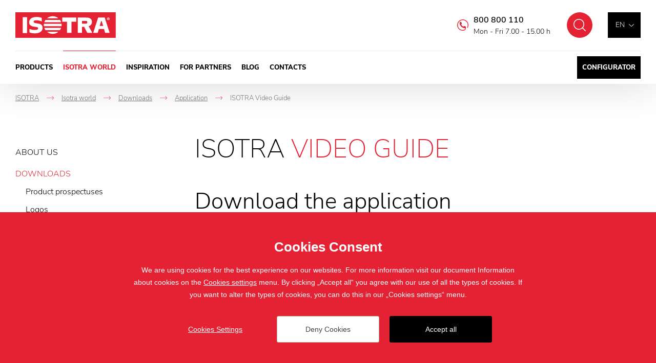

--- FILE ---
content_type: text/html; charset=utf-8
request_url: https://www.isotra.com/isotra-video-guide
body_size: 7002
content:

<!doctype html>
<html class="no-js" lang="en">
	<head>
		<title>ISOTRA Video Guide - for installing the interior and exterior screen shields | Isotra.com</title>
		<meta http-equiv="X-UA-Compatible" content="IE=edge">
		<meta http-equiv="Content-Type" content="text/html; charset=utf-8">
		<meta name="author" content="Isotra.com">
		<meta name="owner" content="Isotra.com">
		<meta name="copyright" content="Isotra.com">
        <meta name="viewport" content="width=device-width, initial-scale=1.0">
		
		<meta name="description" content="ISOTRA Video Application ✅ will guide you through the individual steps of installing the interior and exterior screen shields. ✅ Visit us.">
		<meta name="keywords" content="ISOTRA Video Guide">
		
			<link rel="canonical" href="https://www.isotra.com/isotra-video-guide">
		
		<link rel="author" href="humans.txt">
				<link rel="stylesheet" href="/frontend-content/24/styles/global.css">
		<link rel="stylesheet" href="/cookies/style-v04.css" media="print" onload="this.media='all'">
		<script>document.addEventListener('contextmenu', event => event.preventDefault())</script>

        <link rel="stylesheet" href="/frontend-content/09/styles/article.css">
		
		<link rel="apple-touch-icon" sizes="180x180" href="/frontend-content/icons/apple-touch-icon.png">
		<link rel="icon" type="image/png" sizes="32x32" href="/frontend-content/icons/favicon-32x32.png">
		<link rel="icon" type="image/png" sizes="16x16" href="/frontend-content/icons/favicon-16x16.png">
		<link rel="manifest" href="/frontend-content/icons/site.webmanifest.json">
		<link rel="shortcut icon" href="/frontend-content/icons/favicon.ico">
		<meta name="msapplication-TileColor" content="#E52233">
		<meta name="msapplication-config" content="/frontend-content/icons/browserconfig.xml">
		<meta name="theme-color" content="#E52233">
		
		<meta property="og:title" content="ISOTRA Video Guide&#xA; | Isotra.com">
        <meta property="og:type" content="website">
        <meta property="og:url" content="https://www.isotra.com/isotra-video-guide">
        <meta property="og:image" content="/frontend-content/img/share.png">
        <meta property="og:description" content="">
        <meta property="og:locale" content="en_US">
        
		
        <link rel="alternate" hreflang="cs-CZ" href="https://www.isotra.cz/isotra-video-navod">
        <link rel="alternate" hreflang="sk-SK" href="https://www.isotra.sk/isotra-video-navod">
        <link rel="alternate" hreflang="en-GB" href="https://www.isotra.com/isotra-video-guide">
        <link rel="alternate" hreflang="de-DE" href="https://www.isotra-jalousien.de/isotra-videoanleitung">
        <link rel="alternate" hreflang="ru-RU" href="https://www.isotra-zhaluzi.ru/isotra-video-guide">
        <link rel="alternate" hreflang="it-IT" href="https://www.isotra.it/isotra-video-guide">
        <link rel="alternate" hreflang="pl-PL" href="https://www.isotra.pl/isotra-video-instrukcja">
        <link rel="alternate" hreflang="fr-FR" href="https://www.storesisotra.fr/isotra-mode-demploi-video">

			<script type="application/ld+json">
{
  "@context": "https://schema.org",
  "@type": "Organization",
  "name": "ISOTRA a.s.",
  "url": "https://www.isotra.com",
  "description": "ISOTRA is a producer of high quality interior and exterior shading, including pergolas and awnings. We own a tool shop and produce our own components for our products.",
  "email": "isotra@isotra.cz",
  "telephone": "+420 553 685 111",
  "logo": {
    "@type": "ImageObject",
    "url": "https://www.isotra.com/frontend-content/img/logo-app.png",
    "width": 302,
    "height": 302
  },
  "address": [
    {
      "@type": "PostalAddress",
      "streetAddress": "Bílovecká 2411/1",
      "addressLocality": "Opava",
      "addressRegion": "Česká republika",
      "postalCode": "746 01",
      "addressCountry": "CZ"
    }
  ],
  "contactPoint": [
    {
      "@type": "ContactPoint",
      "@telephone": "+420 800 800 110",
      "@contactType": "customer service"
    }
  ]
}			</script>
		
	<script>
		window.dataLayer = window.dataLayer || [];
		function gtag(){dataLayer.push(arguments);}
		gtag('consent', 'default', {
			'ad_storage': 'denied',
			'ad_user_data': 'denied',
			'ad_personalization': 'denied',
			'analytics_storage': 'denied',
			'functionality_storage': 'denied'
		});
		
		(function(w,d,s,l,i){w[l]=w[l]||[];w[l].push({'gtm.start':
		new Date().getTime(),event:'gtm.js'});var f=d.getElementsByTagName(s)[0],
		j=d.createElement(s),dl=l!='dataLayer'?'&l='+l:'';j.async=true;j.src=
		'https://www.googletagmanager.com/gtm.js?id='+i+dl;f.parentNode.insertBefore(j,f);
		})(window,document,'script','dataLayer', 'GTM-WVRXTSC');
	</script>

	</head>
	<body class="header-basic">
		


<header>
	<a href="#" class="header_skip_link" tabindex="-1">Skip to content</a>
	<div class="header-bar with-demand">
		<div class="in-1920">
				<a href="/" class="logo">
					<img src="/frontend-content/img/logo.svg" alt="Isotra.com">
				</a>
			<div class="header-top">
				<div class="language-box btn-nav">
					<div class="language">
							<button type="button" class="selected" aria-expanded="false" aria-controls="language_selectbox">en</button>
						<div id="language_selectbox" class="selectbox" hidden>
								<a href="https://www.isotra.cz/isotra-video-navod" class="no_fv">cz</a>
								<a href="https://www.isotra.sk/isotra-video-navod" class="no_fv">sk</a>
								<a href="https://www.isotra.com/isotra-video-guide" class="no_fv active">en</a>
								<a href="https://www.isotra-jalousien.de/isotra-videoanleitung" class="no_fv">de</a>
								<a href="https://www.storesisotra.fr/isotra-mode-demploi-video" class="no_fv">fr</a>
								<a href="https://www.isotraswiss.ch" class="no_fv">ch</a>
								<a href="https://www.isotra.it/isotra-video-guide" class="no_fv">it</a>
								<a href="https://www.isotra.pl/isotra-video-instrukcja" class="no_fv">pl</a>
								<a href="https://www.isotra.ae" class="no_fv">ar</a>
								<a href="https://www.isotra-zhaluzi.ru/isotra-video-guide" class="no_fv">ru</a>
						</div>
					</div>
				</div>
				<button type="button" class="btn-nav btn-nav-10 btn-nav-search no_fv" data-link="/search"><small>Search</small></button>
				
				<div class="hotline">
						<a href="tel:+420800800110">800 800 110</a>
					<small>Mon - Fri 7.00 - 15.00 h</small>
				</div>
			</div>
			<div class="menu menu-13">
				<button type="button" class="btn-nav btn-nav-10 btn-nav-menu no_fv"><small>Menu</small></button>
				<nav>
								<div class="nav-item with-dm" data-pos="1">
									<a href="/product" class="no_fv">Products&#xA;</a>
<div id="dropdownmenu" class="dropdownmenu" hidden>
	<div class="dropdownmenu-content">
		<div class="dropdownmenu-item">
			<a href="/blinds" class="title">Blinds</a>
			<img src="/frontend-content/images/dropdownmenu/zaluzie.jpg" alt="Blinds">
			<ul>
				<li><a href="/exterior-blinds">Exterior blinds</a></li>
				<li>
					<a href="/interior-blinds">Interior blinds</a>
					<ul>
						<li><a href="/horizontal-blinds">Horizontal blinds</a></li>
						<li><a href="/roof-blinds">Roof blinds</a></li>
						<li><a href="/vertical-blinds-from-fabric">Vertical blinds</a></li>
					</ul>
				</li>
			</ul>
		</div>
		<div class="dropdownmenu-item">
			<a href="/roller-blinds" class="title">Roller blinds</a>
			<img src="/frontend-content/images/dropdownmenu/rolety.jpg" alt="Roller blinds">
			<ul>
				<li>
					<a href="/interior-roller-blinds">Interior roller blinds</a>
					<ul>
						<li><a href="/fabric-roller-blinds">Fabric roller blinds</a></li>
						<li><a href="/roof-roller-blinds">Roof roller blinds</a></li>
						<li><a href="/shading-roller-blinds">Shading roller blinds</a></li>
					</ul>
				</li>
				<li>
					<a href="/exterior-roller-blinds">Exterior roller blinds</a>
					<ul>
						<li><a href="/front-window-roller-blinds">Front window roller blinds</a></li>
						<li><a href="/screen-roller-blinds">Screen roller blinds</a></li>
					</ul>
				</li>
			</ul>
		</div>
		<div class="dropdownmenu-item">
			<a href="/pergolas" class="title">Pergolas</a>
			<img src="/frontend-content/images/dropdownmenu/pergoly.jpg" alt="Pergolas">
			<ul>
				<li><a href="/artosi-al-bioclimatic-pergolas">ARTOSI AL bioclimatic pergolas</a></li>
				<li><a href="/carport-artos-aluminium-shelter-roof">Carport ARTOSI</a></li>
				<li><a href="/artosi-glass-sliding-frame-glazing-system">ARTOSI GLASS – sliding frame glazing system</a></li>
				<li><a href="/artosi-glass-sliding-frameless-glazing-system">ARTOSI GLASS – sliding frameless glazing system</a></li>
				<li><a href="/artosi-slide-panels">ARTOSI SLIDE PANELS</a></li>
			</ul>
		</div>
		<div class="dropdownmenu-item">
			<a href="/insect-screen" class="title">Insect screen</a>
			<img src="/frontend-content/images/dropdownmenu/site-proti-hmyzu.jpg" alt="Insect screen">
			<ul>
				<li><a href="/window-screens">Window screens</a></li>
				<li><a href="/door-screens">Door screens</a></li>
				<li><a href="/pleated-insect-screens">Pleated insect screens</a></li>
			</ul>
		</div>
		<div class="dropdownmenu-item">
			<strong class="title">Others</strong>
			<img src="/frontend-content/images/dropdownmenu/plisse.jpg" alt="Others">
			<ul>
				<li><a href="/awnings">Awnings</a></li>
				<li><a href="/verandas">Verandas</a></li>
				<li><a href="/plisse-blinds-with-plisse-blinds-you-can-complete-the-appearance-of-your-home">Plisse</a></li>
				<li><a href="/japanese-roller-blinds-japanese-blinds">Japanese roller blinds</a></li>
			</ul>
		</div>
		<div class="dropdownmenu-item">
			<strong class="title">Services</strong>
			<img src="/frontend-content/images/dropdownmenu/sluzby.jpg" alt="Services">
			<ul>
				<li><a href="https://toolshop.isotra.com" class="do-noveho-okna">Own tool shop</a></li>
				<li><a href="https://toolshop.isotra.com/own-technologies.html" class="do-noveho-okna">Own technology</a></li>
				<li><a href="/component-production">Production of components</a></li>
				<li><a href="https://coatingplant.isotra.com" class="do-noveho-okna">Coating plant</a></li>
			</ul>
		</div>
		<div class="dropdownmenu-btn"><a href="/product" class="btn-red btn-red-full"><small>all products and services</small></a></div>
	</div>
</div>								</div>
								<div class="nav-item" data-pos="2">
									<a href="/about-us" class="no_fv act">Isotra world&#xA;</a>
								</div>
								<div class="nav-item" data-pos="3">
									<a href="/inspiration" class="no_fv">Inspiration&#xA;</a>
								</div>
								<div class="nav-item" data-pos="4">
									<a href="/for-partners" class="no_fv">For partners&#xA;</a>
								</div>
								<div class="nav-item" data-pos="5">
									<a href="/blog" class="no_fv">Blog&#xA;</a>
								</div>
								<div class="nav-item" data-pos="6">
									<a href="/contacts" class="no_fv">Contacts&#xA;</a>
								</div>
							<div class="nav-item config">
								<a href="https://configurator.isotra.com" class="no_fv do-noveho-okna">Configurator</a>
							</div>
				</nav>
			</div>
		</div>
	</div>
	
</header>
		


<main>
	<div class="section in-1920">

<div class="navigation mobile-show" itemscope itemtype="https://schema.org/BreadcrumbList">
	<div class="nav-item" itemprop="itemListElement" itemscope itemtype="https://schema.org/ListItem">
		<a href="https://www.isotra.com/" itemprop="item"><span itemprop="name">ISOTRA</span></a>
		<meta itemprop="position" content="1" />
    </div>
			<div class="nav-item" itemprop="itemListElement" itemscope itemtype="https://schema.org/ListItem">
				<em>-></em><a href="https://www.isotra.com/about-us" itemprop="item"><span itemprop="name">Isotra world&#xA;</span></a>
				<meta itemprop="position" content="2" />
			</div>
			<div class="nav-item" itemprop="itemListElement" itemscope itemtype="https://schema.org/ListItem">
				<em>-></em><a href="https://www.isotra.com/product-prospectuses" itemprop="item"><span itemprop="name">Downloads&#xA;</span></a>
				<meta itemprop="position" content="3" />
			</div>
			<div class="nav-item back" itemprop="itemListElement" itemscope itemtype="https://schema.org/ListItem">
				<em>-></em><a href="https://www.isotra.com/isotra-designer" itemprop="item"><span itemprop="name">Application&#xA;</span></a>
				<meta itemprop="position" content="4" />
			</div>
			<div class="nav-item" itemprop="itemListElement" itemscope itemtype="https://schema.org/ListItem">
				<em>-></em><small><span itemprop="name">ISOTRA Video Guide&#xA;</span></small>
				<meta itemprop="position" content="5" />
			</div>
</div>		<div class="article-detail-content both">
			
	<div class="left-menu">
		<button type="button" class="all-cat" aria-expanded="false" aria-controls="sidemenu" hidden>Category</button>
		<ul id="sidemenu"><li><a href="/about-us">About us
</a></li><li><a href="/product-prospectuses" class="act">Downloads
</a><ul><li><a href="/product-prospectuses">Product prospectuses
</a></li><li><a href="/logos">Logos
</a></li><li><a href="/isotra-designer" class="act">Application
</a><ul><li><a href="/isotra-designer">ISOTRA designer
</a></li><li><a href="/isotra-packet">ISOTRA packet
</a></li><li><a href="/isotra-video-guide" class="act">ISOTRA Video Guide
</a></li><li><a href="/isotra-pergola">ISOTRA pergola
</a></li></ul></li><li><a href="/cad-designers">CAD, BIM designers
</a></li><li><a href="/quality-certificates">Quality Certificates
</a></li><li><a href="/general-business-terms">General business terms
</a></li><li><a href="/complaint-procedure">Complaint procedure
</a></li></ul></li><li><a href="/child-safety-en-13120">Child Safety
</a></li><li><a href="/principles-relating-to-the-processing-of-personal-data-in-isotra-a-s">GDPR
</a></li><li><a href="/whistleblower-protection">Whistleblower protection
</a></li><li><a href="/cookies">Cookies
</a></li><li><a href="/news-archive">News archive
</a></li><li><a href="/blinds-references">References
</a></li><li><a href="/declaration-of-accessibility">Declaration of accessibility
</a></li></ul>
	</div>

			<article>
				<h1>ISOTRA <strong>Video Guide</strong></h1>
				<h2>Download the&nbsp;application</h2><div class="layout-block layout-align-left"><div class="layout-box"><figure class="image"><a href="https://itunes.apple.com/cz/app/isotra-designer-vizualizace/id966404507?mt=8"><img src="/m-images/3/147581/63702/clanek_w165x50/apple"></a></figure></div><div class="layout-box"><figure class="image"><a href="https://play.google.com/store/apps/details?id=cz.isotra.designer2"><img src="/m-images/3/147582/63702/clanek_w165x50/google"></a></figure></div></div><h2>Application description</h2><p>Video instruction for mounting of individual shielding types.<br>ISOTRA Video Application will guide you through the individual steps of installing the interior and exterior screen shields. The video tutorial can be viewed directly in the application, ISOTRA business partners can download and save the video after logging in.</p><h3>Screenshots</h3><div class="gallery-article"><a data-med-size="330x219" data-med="/m-images/3/265479/637091945210000000/preview/f-330x219-85/screenshot0-cz.jpg.webp" data-size="450x800" href="/m-images/3/265479/637091945210000000/preview/l-450x800-75/screenshot0-cz.jpg.webp"><img loading="lazy" src="/m-images/3/265479/637091945210000000/preview/f-330x219-85/screenshot0-cz.jpg.webp" alt="ISOTRA Video Guide" data-title="ISOTRA Video Guide"></a><a data-med-size="330x219" data-med="/m-images/3/265482/637091945210000000/preview/f-330x219-85/screenshot1-cz.jpg.webp" data-size="450x800" href="/m-images/3/265482/637091945210000000/preview/l-450x800-75/screenshot1-cz.jpg.webp"><img loading="lazy" src="/m-images/3/265482/637091945210000000/preview/f-330x219-85/screenshot1-cz.jpg.webp" alt="ISOTRA Video Guide" data-title="ISOTRA Video Guide"></a><a data-med-size="330x219" data-med="/m-images/3/265485/637091945210000000/preview/f-330x219-85/screenshot2-cz.jpg.webp" data-size="450x800" href="/m-images/3/265485/637091945210000000/preview/l-450x800-75/screenshot2-cz.jpg.webp"><img loading="lazy" src="/m-images/3/265485/637091945210000000/preview/f-330x219-85/screenshot2-cz.jpg.webp" alt="ISOTRA Video Guide" data-title="ISOTRA Video Guide"></a><a data-med-size="330x219" data-med="/m-images/3/265488/637091945210000000/preview/f-330x219-85/screenshot3-cz.jpg.webp" data-size="450x800" href="/m-images/3/265488/637091945210000000/preview/l-450x800-75/screenshot3-cz.jpg.webp"><img loading="lazy" src="/m-images/3/265488/637091945210000000/preview/f-330x219-85/screenshot3-cz.jpg.webp" alt="ISOTRA Video Guide" data-title="ISOTRA Video Guide"></a><a data-med-size="330x219" data-med="/m-images/3/265491/637091945210000000/preview/f-330x219-85/screenshot4-cz.jpg.webp" data-size="450x800" href="/m-images/3/265491/637091945210000000/preview/l-450x800-75/screenshot4-cz.jpg.webp"><img loading="lazy" src="/m-images/3/265491/637091945210000000/preview/f-330x219-85/screenshot4-cz.jpg.webp" alt="ISOTRA Video Guide" data-title="ISOTRA Video Guide"></a></div><h2>Download the&nbsp;application</h2><div class="layout-block layout-align-left"><div class="layout-box"><figure class="image"><a href="https://itunes.apple.com/cz/app/isotra-designer-vizualizace/id966404507?mt=8"><img src="/m-images/3/147581/63702/clanek_w165x50/apple"></a></figure></div><div class="layout-box"><figure class="image"><a href="https://play.google.com/store/apps/details?id=cz.isotra.designer2"><img src="/m-images/3/147582/63702/clanek_w165x50/google"></a></figure></div></div>
			</article>
		</div>
	</div>
		<script type="application/ld+json">
{
  "@context": "https://schema.org",
  "@type": "Article",
  "mainEntityOfPage": {
    "@type": "WebPage",
    "@id": "https://www.isotra.com/isotra-video-guide"
  },
  "headline": "ISOTRA Video Guide",
  "datePublished": "2019-11-12",
  "dateModified": "2021-01-08",
  "author": {
    "@type": "Organization",
    "name": "ISOTRA a.s."
  },
  "publisher": {
    "@type": "Organization",
    "name": "ISOTRA a.s.",
    "logo": {
      "@type": "ImageObject",
      "url": "https://www.isotra.com/frontend-content/img/logo-app.png"
    }
  },
  "description": "",
  "image": [
    "https://www.isotra.com/frontend-content/img/logo-app.png"
  ]
}		</script>
</main>
		
<footer>
	<div class="footer-top">
		<div class="footer-top-content">
			<span class="logo">
				<img src="/frontend-content/img/logo-red.svg" alt="Isotra.com">
			</span>
			<div class="footer-boxes-box">
				<div class="footer-boxes">
					<div class="footer-box">
						<strong class="title">Products</strong>
						<div id="footer-box-1" class="footer-box-content">
							<ul>
									<li><a href="/blinds">Blinds</a></li>
									<li><a href="/roller-blinds">Roller blinds</a></li>
									<li><a href="/pergolas">Pergolas</a></li>
									<li><a href="/awnings">Awnings</a></li>
									<li><a href="/verandas">Verandas</a></li>
									<li><a href="/screen-roller-blinds">Screen roller blinds</a></li>
									<li><a href="/japanese-roller-blinds-japanese-blinds">Japanese walls</a></li>
									<li><a href="/insect-screen">Insect screens</a></li>
									<li><a href="/product">Others</a></li>
							</ul>
						</div>
					</div>
					<div class="footer-box">
						<strong class="title">Our <strong>services</strong></strong>
						<div id="footer-box-2" class="footer-box-content">
							<ul>
									<li><a href="https://toolshop.isotra.com" class="do-noveho-okna">Own tool shop</a></li>
									<li><a href="https://toolshop.isotra.com/own-technologies.html" class="do-noveho-okna">Own technology</a></li>
									<li><a href="/component-production">Production of components</a></li>
									<li><a href="https://coatingplant.isotra.com" class="do-noveho-okna">Coating plant</a></li>
							</ul>
						</div>
						<strong class="title">Application</strong>
						<div class="footer-box-content">
							<ul>
									<li><a href="/isotra-designer">ISOTRA designer</a></li>
									<li><a href="/isotra-packet">ISOTRA packet</a></li>
									<li><a href="/isotra-video-guide">ISOTRA Video Guide</a></li>
									<li><a href="/isotra-pergola">ISOTRA pergola</a></li>
							</ul>
						</div>
					</div>
					<div class="footer-box">
						<strong class="title">Isotra</strong>
						<div id="footer-box-3" class="footer-box-content">
							<ul class="list-isotra">
									<li><a href="/about-us">Isotra world</a></li>
									<li><a href="/product-prospectuses">Downloads</a></li>
									<li><a href="/child-safety-en-13120">Child Safety</a></li>
									<li><a href="/principles-relating-to-the-processing-of-personal-data-in-isotra-a-s">GDPR</a></li>
									<li><a href="/declaration-of-accessibility">Declaration of accessibility</a></li>
									<li><a href="/contacts">Contacts</a></li>
							</ul>
						</div>
					</div>
					<div class="footer-box">
						<strong class="title">Contact</strong>
						<div id="footer-box-4" class="footer-box-content">
							<div class="footer-contant">
									<a href="tel:+420553685111">+420 553 685 111</a><br>
									<a href="mailto:isotra@isotra.cz">isotra@isotra.cz</a><br>
								Bílovecká 2411/1, 746&nbsp;01&nbsp;Opava
							</div>
						</div>
					</div>
				</div>
			</div>
		</div>
		<div class="social-box">
				<a href="https://www.facebook.com/isotraen" class="social fb do-noveho-okna">Facebook</a>
				<a href="https://www.instagram.com/isotraen" class="social ig do-noveho-okna">Instagram</a>
			<a href="https://www.linkedin.com/company/isotra-a-s-/?viewAsMember=true" class="social li do-noveho-okna">LinkedIn</a>
			<a href="https://www.tiktok.com/@isotra_cz" class="social tt do-noveho-okna">TikTok</a>
			<a href="https://www.youtube.com/@isotraas" class="social yt do-noveho-okna">YouTube</a>
			<a href="https://cz.pinterest.com/isotracz/" class="social pt last do-noveho-okna">Pinterest</a>
		</div>
		<div class="logos">
				<a href="http://www.svst.cz/" class="do-noveho-okna">
					<img src="/frontend-content/img/logo-association-2019.png" alt="SVST - Sdružení výrobců stínicí techniky a jiných částí">
				</a>
				<a href="/aaa-platinum-excellence-award-2023">
					<img src="/frontend-content/img/logo-aaa-platinum.png" alt="AAA Platinum">
				</a>
				<a href="/isotra-received-a-prestigious-award-in-the-register-of-solvent-companies-for-the-year-2024">
					<img src="/frontend-content/img/logo-RSF-en.png" alt="Register of solvent companies">
				</a>
				<span>
					<img src="/frontend-content/img/logo-top-rating.png" alt="Top Rating">
				</span>
		</div>
	</div>
		<div class="image-info">The photographs are protected by copyright and their downloading or use without permission is prohibited.</div>
	<div class="footer-bottom">
		<div class="copy">&copy; 2019 - 2026 ISOTRA a.s.</div>
		<div class="create">created by <a href="https://www.webprogress.cz" class="do-noveho-okna">webProgress</a></div>
	</div>
</footer>
		<script src="/frontend-content/scripts/modernizr.js"></script>
		<script src="/frontend-content/scripts/jquery.js"></script>
		<script src="/frontend-content/scripts/photoswipe.js"></script>
				<script src="/frontend-content/15/scripts/global.js"></script>
		<script src="/cookies/js-v09.js"></script>

		<script src="/frontend-content/06/scripts/article.js"></script>
	</body>
</html>

--- FILE ---
content_type: image/svg+xml
request_url: https://www.isotra.com/frontend-content/24/img/social-in.svg
body_size: 344
content:
<svg width="24" height="24" viewBox="0 0 24 24" fill="none" xmlns="http://www.w3.org/2000/svg">
<path d="M4.98292 7.19704C6.19132 7.19704 7.17092 6.21744 7.17092 5.00904C7.17092 3.80065 6.19132 2.82104 4.98292 2.82104C3.77452 2.82104 2.79492 3.80065 2.79492 5.00904C2.79492 6.21744 3.77452 7.19704 4.98292 7.19704Z" fill="#ED233A"/>
<path d="M9.23673 8.85505V20.9941H13.0057V14.9911C13.0057 13.4071 13.3037 11.8731 15.2677 11.8731C17.2047 11.8731 17.2287 13.6841 17.2287 15.0911V20.9951H20.9997V14.3381C20.9997 11.0681 20.2957 8.55505 16.4737 8.55505C14.6387 8.55505 13.4087 9.56205 12.9057 10.5151H12.8547V8.85505H9.23673ZM3.09473 8.85505H6.86973V20.9941H3.09473V8.85505Z" fill="#ED233A"/>
</svg>
